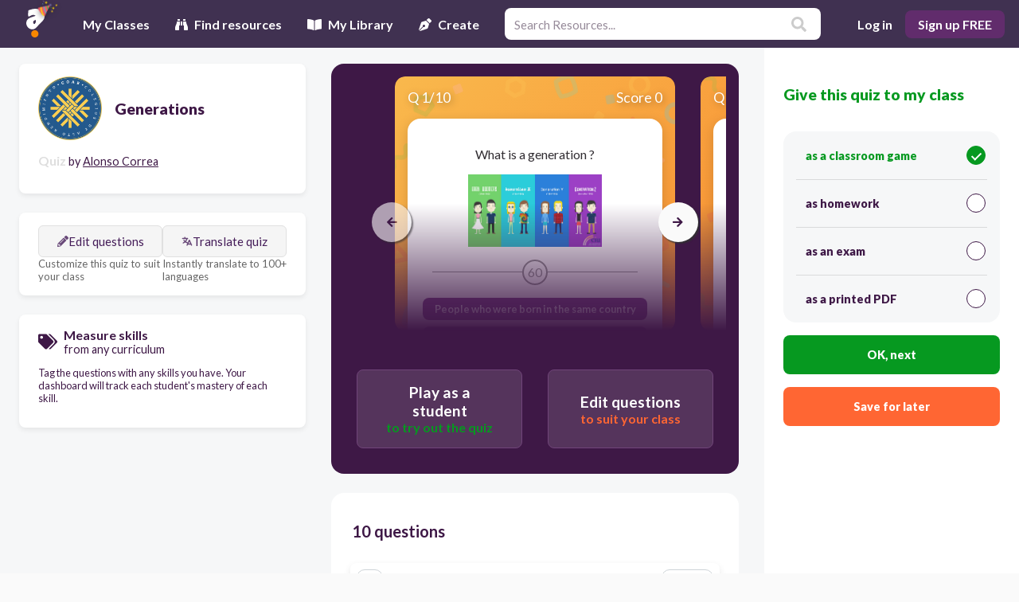

--- FILE ---
content_type: text/html; charset=utf-8
request_url: https://app.quizalize.com/view/quiz/generations-60946e00-a8ae-4be4-9e2b-4687c16e2f18
body_size: 5530
content:
<!DOCTYPE html><html><head><meta name="viewport" content="width=device-width"><meta name="author" content="Zzish"><meta name="keyword" content="quiz, assessment, test, formative assessment, fun, game, classroom, mastery, google classroom"><meta name="description" content="Quiz your students on Generations using our fun classroom quiz game Quizalize and personalize your teaching."><meta property="og:title" content="Generations Quiz | Quizalize"><meta property="og:site_name" content="Quizalize"><meta property="og:url" content="https://app.quizalize.com/view/quiz/generations-60946e00-a8ae-4be4-9e2b-4687c16e2f18"><meta property="og:description" content="Quiz your students on Generations using our fun classroom quiz game Quizalize and personalize your teaching."><meta property="og:type" content="website"><meta property="og:image" content="https://uploads.quizalize.com/9f73c151-aae3-4ef8-8639-54e33369ccc0/quiz/66770b862c06888952e1ab38f903ec13cd17b302.png"><meta property="fb:app_id" content="992375314140273"><meta name="twitter:card" content="summary_large_image"><meta name="twitter:creator" content="@quizalizeapp"><meta name="twitter:title" content="Generations Quiz | Quizalize"><meta name="twitter:description" content="Quiz your students on Generations using our fun classroom quiz game Quizalize and personalize your teaching."><link rel="canonical" href="https://resources.quizalize.com/view/quiz/generations-60946e00-a8ae-4be4-9e2b-4687c16e2f18"><meta name="facebook-domain-verification" content="d88fcyqysc009q6n0igkuu4qdofuom"><link rel="apple-touch-icon" sizes="180x180" href="//cdn.quizalize.com/favicon/vendor/quizalize/apple-touch-icon.png"><link rel="icon" type="image/png" sizes="32x32" href="//cdn.quizalize.com/favicon/vendor/quizalize/favicon-32x32.png"><link rel="icon" type="image/png" sizes="16x16" href="//cdn.quizalize.com/favicon/vendor/quizalize/favicon-16x16.png"><link rel="manifest" href="//cdn.quizalize.com/favicon/vendor/quizalize/site.webmanifest"><link rel="mask-icon" href="//cdn.quizalize.com/favicon/vendor/quizalize/safari-pinned-tab.svg" color="#5bbad5"><meta name="apple-mobile-web-app-title" content="Quizalize"><meta name="application-name" content="Quizalize"><meta name="msapplication-TileColor" content="#403151"><meta name="theme-color" content="#403151"><script>(function() {
  var host = window.location.hostname;
  var script = document.createElement('script');
  if (host === 'localhost' || host === 'test-app.quizalize.com') {
    script.src = 'https://test-signal.quizalize.com/signal.js';
    script.setAttribute('data-signal-url', 'https://test-signal.quizalize.com');
  } else if (host === 'app.quizalize.com') {
    script.src = 'https://signal.quizalize.com/signal.js';
    script.setAttribute('data-signal-url', 'https://signal.quizalize.com');
  }

  // Set global flag when Signal is loaded
  script.onload = function() {
    window.__signalLoaded = true;
    // Dispatch custom event so components can listen
    window.dispatchEvent(new Event('signalLoaded'));
  };

  document.head.appendChild(script);
})();</script><script>(function() {
  var host = window.location.hostname;
  var script = document.createElement('script');
  if (host === 'localhost' || host === 'test-app.quizalize.com') {
    script.src = 'https://test-phase.quizalize.com/phase.js';
  } else if (host === 'app.quizalize.com') {
    script.src = 'https://phase.quizalize.com/phase.js';
  }
  document.head.appendChild(script);
})();</script><script>document.addEventListener('DOMContentLoaded', function () {
  (function initTawkIfConsented() {
    // Skip Tawk.to on signup, login, and onboarding pages for performance
    const pathname = window.location.pathname;
    if (pathname === '/signup' || pathname === '/login' || pathname.startsWith('/signup/onboarding')) {
      return;
    }

    // Wait for Signal and cookie consent to be available
    waitForCookieConsent().then(() => {
      var Tawk_LoadStart = new Date();
      const script = document.createElement('script');
      script.src = 'https://embed.tawk.to/686cec3f453017190eaea334/1ivknlme4';
      script.async = true;
      script.charset = 'UTF-8';
      script.setAttribute('crossorigin', '*');

      script.onload = async function () {
        try {
          await waitForTawkAPI();

          async function updateTawkUser() {
            try {
              const res = await fetch(`${window.qlUrl}/tawk`, {
                credentials: 'include',
                headers: {
                  'User-Auth-Token': window.spAuth
                }
              });
              if (res.ok) {
                const payload = await res.json();
                if (window.Tawk_API) {
                  console.info('Tawk_API found, attempting logout');
                  if (typeof window.Tawk_API.logout === 'function') {
                    window.Tawk_API.logout(err => {
                      if (err) console.warn('Tawk logout failed:', err);
                      else console.info('Tawk logout success');
                      if (typeof window.Tawk_API.login === 'function') {
                        console.info('Calling Tawk_API.login with delay');
                        setTimeout(() => {
                          window.Tawk_API.login(
                            payload,
                            err => {
                              console.info('Inside Tawk_API.login callback');
                              if (err) {
                                // Suppress getForm errors to avoid breaking the page
                                if (typeof err === 'string' && err.includes('getForm')) {
                                  console.debug('Suppressed getForm error:', err);
                                } else {
                                  console.warn('Tawk login failed:', err);
                                }
                              } else {
                                console.info("Tawk login success");
                              }
                            }
                          );
                        }, 100);
                      } else {
                        console.warn('Tawk_API.login is not a function');
                      }
                    });
                  } else {
                    console.warn('Tawk_API.logout is not a function');
                  }
                }

              } else if (res.status === 401) {
                console.info('User not authenticated. Showing guest chat.');
              } else {
                throw new Error('Unexpected error while fetching Tawk identity');
              }
            } catch (err) {
              console.error('Tawk user update error:', err);
            }
          }

          window.updateTawkUser = updateTawkUser;

          // Initial call to set user on load
          await updateTawkUser();

        } catch (err) {
          console.error('Tawk loading or login error:', err);
        }
      };

      document.body.appendChild(script);
    }).catch(err => {
      console.warn('Cookie consent not given or error:', err);
    });

    // Global error handler to suppress errors from Tawk embed script
    window.addEventListener('error', function(event) {
      if (
        event &&
        event.message &&
        typeof event.message === 'string'
      ) {
        // Suppress all errors from twk-chunk-vendors.js and known Tawk errors
        if (
          event.filename && event.filename.includes('twk-chunk-vendors.js') ||
          event.message.includes('getForm') ||
          event.message.includes('reportIncident') ||
          event.message.includes('logger is undefined')
        ) {
          event.preventDefault();
          console.debug('Suppressed global error from Tawk embed:', event.message);
          return true;
        }
      }
    });

    window.addEventListener('unhandledrejection', function(event) {
      if (
        event &&
        event.reason &&
        typeof event.reason === 'string'
      ) {
        // Suppress all unhandled rejections from twk-chunk-vendors.js and known Tawk errors
        if (
          (event.reason.includes('getForm') ||
          event.reason.includes('reportIncident') ||
          event.reason.includes('logger is undefined'))
        ) {
          event.preventDefault();
          console.debug('Suppressed unhandled rejection from Tawk embed:', event.reason);
          return true;
        }
      }
    });

    function waitForCookieConsent(timeout = 30000) {
      return new Promise((resolve, reject) => {
        const interval = 100;
        let waited = 0;
        (function check() {
          try {
            if (
              window.Signal &&
              typeof window.Signal.hasAcceptedCookieConsent === 'function' &&
              window.Signal.hasAcceptedCookieConsent()
            )
              return resolve(true);
          } catch (e) {
            // Ignore errors in checking cookie consent
          }
          if (waited >= timeout) return reject(new Error('Cookie consent not given within timeout'));
          waited += interval;
          setTimeout(check, interval);
        })();
      });
    }

    function waitForTawkAPI(timeout = 10000) {
      return new Promise((resolve, reject) => {
        const interval = 100;
        let waited = 0;
        (function check() {
          if (window.Tawk_API) return resolve(window.Tawk_API);
          if (waited >= timeout) return reject(new Error('Tawk_API not available'));
          waited += interval;
          setTimeout(check, interval);
        })();
      });
    }
  })();
});</script><script src="//cdn.quizalize.com/lib/sweetalert/1.1.3/sweetalert.min.js" async></script><script src="//apis.google.com/js/platform.js" async></script><script id="stripe-js" src="https://js.stripe.com/v3/" async></script><meta charset="UTF-8"><script>window.publicConfig = {"stripeKey":"pk_live_SePBIMuOSYMGQIxpGpY8bFl8"};
</script><title>Generations Quiz | Quizalize</title></head><body><div class="react-content" id="hub"></div><script>var qlUrl = "/ql";
var webUrl = "https://app.quizalize.com";
var quizalizeUrl = "https://content.quizalize.com";
var insightsUrl = "https://insights.zzish.com";
var quizPlayerUrl = "https://player.quizalize.com";
var eventUrl = "https://az.zzish.com/prod";
var _isLoggedIn = false;
var _isDemo = false;
var country = "US";
var language = "";
var spAuth = "";
var featureSwitches = [{"name":"Zzish.Unified_assign_screen","isEnabled":false},{"name":"Shared.DifferentiationMVP","isEnabled":true},{"name":"Shared.PhilippinesExamMode","isEnabled":false},{"name":"Quizalize.Show_Texas_content","isEnabled":false},{"name":"QuizalizeHomepage.I18n_Spanish","isEnabled":true},{"name":"Zzish.Change_email","isEnabled":true},{"name":"Zzish.GoogleClassroom","isEnabled":true},{"name":"Quizalize.Question_bank","isEnabled":false},{"name":"Zzish.iflytek","isEnabled":false},{"name":"Zzish.Simple_navigation_bar","isEnabled":false},{"name":"Zzish.I18n_Spanish","isEnabled":true},{"name":"Zzish.AdminContentRecommendation","isEnabled":false},{"name":"Zzish.GoogleClassroomSyncResults","isEnabled":true},{"name":"QuizPlayer.I18n_Spanish","isEnabled":true},{"name":"Zzish.NoOnboarding","isEnabled":true},{"name":"Zzish.leaderboardGameView","isEnabled":true},{"name":"Zzish.StraightToOverview","isEnabled":false},{"name":"Zzish.PremiumActivityListBanner","isEnabled":false},{"name":"Quizalize.Unified_assign_screen","isEnabled":false},{"name":"Zzish.OnboardingSkipCreateCourse","isEnabled":false},{"name":"Zzish.PremiumMasterySingleCourse","isEnabled":false},{"name":"Shared.ImprovedStudentReport","isEnabled":true},{"name":"Zzish.DashboardOverview","isEnabled":true},{"name":"Zzish.MarketplaceContentListingRedesign","isEnabled":false},{"name":"Shared.SimplifiedOnboarding","isEnabled":true},{"name":"Quizalize.Welcome_screen_video","isEnabled":true},{"name":"Quizalize.I18n_Spanish","isEnabled":true},{"name":"Zzish.QuizPlayerV2","isEnabled":false},{"name":"Zzish.GoogleFormImport","isEnabled":false},{"name":"Zzish.SkipProductTour","isEnabled":false},{"name":"Zzish.GoogleFormsAppScript","isEnabled":false},{"name":"Zzish.ExportQuizSpreadsheet","isEnabled":true},{"name":"Zzish.PhilippinesWeightedQuestionExport","isEnabled":false},{"name":"Quizalize.MathRichFormatGwarns","isEnabled":true},{"name":"Zzish.UnlockCourses","isEnabled":false},{"name":"Zzish.CopyClassAndActivities","isEnabled":false},{"name":"Zzish.SimplifiedProductTour","isEnabled":false},{"name":"Zzish.LimitedTimeOffer","isEnabled":false},{"name":"Zzish.LimitedTimeOfferCopyVariantA","isEnabled":false},{"name":"Zzish.Resource_Preview_adding_screenshots_and_better_actions","isEnabled":false},{"name":"Zzish.JulyPremiumOffer","isEnabled":false},{"name":"Zzish.Battlerzz","isEnabled":true},{"name":"Zzish.Kleo","isEnabled":true},{"name":"Zzish.Tactic_Math_subscription","isEnabled":true},{"name":"Zzish.Bearzz","isEnabled":true},{"name":"Zzish.Tactic_Math_Android_Subscription","isEnabled":true},{"name":"Quizalize.FixAnswerOrder","isEnabled":false},{"name":"Zzish.Rockzz","isEnabled":true},{"name":"Quizalize.ImportGoogleQuiz","isEnabled":true},{"name":"Zzish.Goalzz","isEnabled":true},{"name":"Quizalize.WorldCupQuizzesRow","isEnabled":true},{"name":"Quizalize.MyLibraryRow","isEnabled":false},{"name":"Zzish.Hoopzz","isEnabled":true},{"name":"Quizalize.GoogleFormsNewClient","isEnabled":false},{"name":"Quizalize.ResumeQuiz","isEnabled":false},{"name":"Zzish.SpreadsheetImportExport","isEnabled":false},{"name":"Zzish.ChatGPT","isEnabled":true},{"name":"Quizalize.QuizEditorAdditonalContentEnabled","isEnabled":true},{"name":"Zzish.TheSorcerer","isEnabled":true},{"name":"Zzish.CurveBall","isEnabled":false},{"name":"Zzish.ReportCards","isEnabled":false},{"name":"Zzish.ExportActivityNameRow","isEnabled":true}];
var sessionCookieName = "zzish_session_new";
var projectName = "Zzish";
var authDomain = "https://auth.quizalize.com";
var stripeMarketplaceKey = "pk_live_MsfnSJYJKUKcqomZGOJnc9oQ";
var stripeCheckoutKey = "pk_live_SePBIMuOSYMGQIxpGpY8bFl8";
var googlePickerApiKey = "AIzaSyA9AtgWViQ-LA3xUA5_3NTlFN7Ds6_8334";
var googleClientId = "274427399138-ckaidb782jqlj66ssjj8omplpav81nij.apps.googleusercontent.com";
var dataLayer = dataLayer || [];
var vendor = "72064f1f-2cf8-4819-a3d5-1193e52d928c";
var userRole = "";
var vendorConfig = {"id":"72064f1f-2cf8-4819-a3d5-1193e52d928c","name":"quizalize","mainColour":"#7e418b","mainColourDark":"#612c6c","mainColourLight":"#d1bad6","domains":["app.quizalize.com","test-app.quizalize.com","localhost:3002"],"brandAssets":{"loginPageLogo":"https://cdn.quizalize.com/vendors/quizalize/quizalize_purple_logo.svg","navBarLogo":"https://cdn.quizalize.com/vendors/quizalize/quizalizeLogoSmall.svg","quizResourceLogo":"https://cdn.quizalize.com/vendors/quizalize/quiz_default_logo.jpg"},"supportContact":"support@zzish.com","meta":{"description":"Engage your students with fun quizzes while instantly obtaining valuable mastery data. Automatically differentiate learning based on student performance.","title":"The easy way to differentiate your teaching","name":"Quizalize - Save time with personalized learning and mastery data","windowTitle":"Quizalize - Save time with personalized learning and mastery data","siteName":"Quizalize","url":"https://www.quizalize.com","image":"/img/quizalize-meta.png","keywords":"quiz, assessment, test, formative assessment, fun, game, classroom, mastery, google classroom","faviconMeta":{"dir":"quizalize","msTileColour":"#403151","themeColour":"#403151"}}};
var premiumTier = "FREE";
var serverTime = 1767987089625;
function getUrlParameter(name) { var results = new RegExp('[\?&]' + name + '=([^&]*)').exec(window.location.href); return results === null ? '' : decodeURIComponent(results[1]) || '' }</script><script src="https://cdn.quizalize.com/assets/hub.1b87d12d09d0bed8447c.js"></script><link rel="stylesheet" type="text/css" href="//cdn.quizalize.com/lib/font-awesome/5.13.0/css/all.min.css" media="print" onload="this.media='all'; this.onload=null;"><link rel="stylesheet" type="text/css" href="//cdn.quizalize.com/lib/font-awesome/5.13.0/css/v4-shims.min.css" media="print" onload="this.media='all'; this.onload=null;"><link rel="preload" href="//cdn.quizalize.com/lib/font-awesome/5.13.0/webfonts/fa-solid-900.woff2" as="font" type="font/woff2" crossorigin="anonymous"><link rel="preload" href="//cdn.quizalize.com/lib/font-awesome/5.13.0/webfonts/fa-regular-400.woff2" as="font" type="font/woff2" crossorigin="anonymous"><link rel="stylesheet" type="text/css" href="https://fonts.googleapis.com/css?family=Bubblegum+Sans|Lato:400,300,300italic,400italic,700,700italic,900,900italic|Orbitron:700|Sriracha:400|Luckiest+Guy|Montserrat:700,900"><link rel="stylesheet" type="text/css" href="//cdn.quizalize.com/lib/sweetalert/1.1.3/sweetalert.min.css"><link rel="stylesheet" type="text/css" href="//cdn.quizalize.com/lib/katex/0.10.2/katex.min.css"></body></html>

--- FILE ---
content_type: application/javascript
request_url: https://cdn.quizalize.com/assets/0.b06f370435cae9da9923.bundle.js
body_size: 6760
content:
/*! For license information please see 0.b06f370435cae9da9923.bundle.js.LICENSE.txt */
(window.webpackJsonp=window.webpackJsonp||[]).push([[0],{1365:function(t,r,e){"use strict";Object.defineProperty(r,"__esModule",{value:!0}),r.default=function(t){if(!("string"==typeof t||t instanceof String))throw new TypeError("This library (validator.js) validates strings only")},t.exports=r.default},1457:function(t,r,e){"use strict";Object.defineProperty(r,"__esModule",{value:!0}),r.default=function(t){var r=arguments.length>1&&void 0!==arguments[1]?arguments[1]:"all";(0,i.default)(t);var e=a[r];return e&&e.test(t)};var o,n=e(1365),i=(o=n)&&o.__esModule?o:{default:o};var a={3:/^[0-9A-F]{8}-[0-9A-F]{4}-3[0-9A-F]{3}-[0-9A-F]{4}-[0-9A-F]{12}$/i,4:/^[0-9A-F]{8}-[0-9A-F]{4}-4[0-9A-F]{3}-[89AB][0-9A-F]{3}-[0-9A-F]{12}$/i,5:/^[0-9A-F]{8}-[0-9A-F]{4}-5[0-9A-F]{3}-[89AB][0-9A-F]{3}-[0-9A-F]{12}$/i,all:/^[0-9A-F]{8}-[0-9A-F]{4}-[0-9A-F]{4}-[0-9A-F]{4}-[0-9A-F]{12}$/i};t.exports=r.default},1464:function(t,r,e){"use strict";t.exports=TypeError},1473:function(t,r,e){"use strict";(function(r){var o=e(2431)();function n(t,r){if(t===r)return 0;for(var e=t.length,o=r.length,n=0,i=Math.min(e,o);n<i;++n)if(t[n]!==r[n]){e=t[n],o=r[n];break}return e<o?-1:o<e?1:0}function i(t){return r.Buffer&&"function"==typeof r.Buffer.isBuffer?r.Buffer.isBuffer(t):!(null==t||!t._isBuffer)}var a=e(901),p=Object.prototype.hasOwnProperty,c=Array.prototype.slice,u="foo"===function(){}.name;function f(t){return Object.prototype.toString.call(t)}function y(t){return!i(t)&&("function"==typeof r.ArrayBuffer&&("function"==typeof ArrayBuffer.isView?ArrayBuffer.isView(t):!!t&&(t instanceof DataView||!!(t.buffer&&t.buffer instanceof ArrayBuffer))))}var s=t.exports=A,l=/\s*function\s+([^\(\s]*)\s*/;function g(t){if(a.isFunction(t)){if(u)return t.name;var r=t.toString().match(l);return r&&r[1]}}function d(t,r){return"string"==typeof t?t.length<r?t:t.slice(0,r):t}function b(t){if(u||!a.isFunction(t))return a.inspect(t);var r=g(t);return"[Function"+(r?": "+r:"")+"]"}function h(t,r,e,o,n){throw new s.AssertionError({message:e,actual:t,expected:r,operator:o,stackStartFunction:n})}function A(t,r){t||h(t,!0,r,"==",s.ok)}function v(t,r,e,o){if(t===r)return!0;if(i(t)&&i(r))return 0===n(t,r);if(a.isDate(t)&&a.isDate(r))return t.getTime()===r.getTime();if(a.isRegExp(t)&&a.isRegExp(r))return t.source===r.source&&t.global===r.global&&t.multiline===r.multiline&&t.lastIndex===r.lastIndex&&t.ignoreCase===r.ignoreCase;if(null!==t&&"object"==typeof t||null!==r&&"object"==typeof r){if(y(t)&&y(r)&&f(t)===f(r)&&!(t instanceof Float32Array||t instanceof Float64Array))return 0===n(new Uint8Array(t.buffer),new Uint8Array(r.buffer));if(i(t)!==i(r))return!1;var p=(o=o||{actual:[],expected:[]}).actual.indexOf(t);return-1!==p&&p===o.expected.indexOf(r)||(o.actual.push(t),o.expected.push(r),function(t,r,e,o){if(null==t||null==r)return!1;if(a.isPrimitive(t)||a.isPrimitive(r))return t===r;if(e&&Object.getPrototypeOf(t)!==Object.getPrototypeOf(r))return!1;var n=m(t),i=m(r);if(n&&!i||!n&&i)return!1;if(n)return v(t=c.call(t),r=c.call(r),e);var p,u,f=w(t),y=w(r);if(f.length!==y.length)return!1;for(f.sort(),y.sort(),u=f.length-1;u>=0;u--)if(f[u]!==y[u])return!1;for(u=f.length-1;u>=0;u--)if(!v(t[p=f[u]],r[p],e,o))return!1;return!0}(t,r,e,o))}return e?t===r:t==r}function m(t){return"[object Arguments]"==Object.prototype.toString.call(t)}function O(t,r){if(!t||!r)return!1;if("[object RegExp]"==Object.prototype.toString.call(r))return r.test(t);try{if(t instanceof r)return!0}catch(t){}return!Error.isPrototypeOf(r)&&!0===r.call({},t)}function P(t,r,e,o){var n;if("function"!=typeof r)throw new TypeError('"block" argument must be a function');"string"==typeof e&&(o=e,e=null),n=function(t){var r;try{t()}catch(t){r=t}return r}(r),o=(e&&e.name?" ("+e.name+").":".")+(o?" "+o:"."),t&&!n&&h(n,e,"Missing expected exception"+o);var i="string"==typeof o,p=!t&&n&&!e;if((!t&&a.isError(n)&&i&&O(n,e)||p)&&h(n,e,"Got unwanted exception"+o),t&&n&&e&&!O(n,e)||!t&&n)throw n}s.AssertionError=function(t){var r;this.name="AssertionError",this.actual=t.actual,this.expected=t.expected,this.operator=t.operator,t.message?(this.message=t.message,this.generatedMessage=!1):(this.message=d(b((r=this).actual),128)+" "+r.operator+" "+d(b(r.expected),128),this.generatedMessage=!0);var e=t.stackStartFunction||h;if(Error.captureStackTrace)Error.captureStackTrace(this,e);else{var o=new Error;if(o.stack){var n=o.stack,i=g(e),a=n.indexOf("\n"+i);if(a>=0){var p=n.indexOf("\n",a+1);n=n.substring(p+1)}this.stack=n}}},a.inherits(s.AssertionError,Error),s.fail=h,s.ok=A,s.equal=function(t,r,e){t!=r&&h(t,r,e,"==",s.equal)},s.notEqual=function(t,r,e){t==r&&h(t,r,e,"!=",s.notEqual)},s.deepEqual=function(t,r,e){v(t,r,!1)||h(t,r,e,"deepEqual",s.deepEqual)},s.deepStrictEqual=function(t,r,e){v(t,r,!0)||h(t,r,e,"deepStrictEqual",s.deepStrictEqual)},s.notDeepEqual=function(t,r,e){v(t,r,!1)&&h(t,r,e,"notDeepEqual",s.notDeepEqual)},s.notDeepStrictEqual=function t(r,e,o){v(r,e,!0)&&h(r,e,o,"notDeepStrictEqual",t)},s.strictEqual=function(t,r,e){t!==r&&h(t,r,e,"===",s.strictEqual)},s.notStrictEqual=function(t,r,e){t===r&&h(t,r,e,"!==",s.notStrictEqual)},s.throws=function(t,r,e){P(!0,t,r,e)},s.doesNotThrow=function(t,r,e){P(!1,t,r,e)},s.ifError=function(t){if(t)throw t},s.strict=o((function t(r,e){r||h(r,!0,e,"==",t)}),s,{equal:s.strictEqual,deepEqual:s.deepStrictEqual,notEqual:s.notStrictEqual,notDeepEqual:s.notDeepStrictEqual}),s.strict.strict=s.strict;var w=Object.keys||function(t){var r=[];for(var e in t)p.call(t,e)&&r.push(e);return r}}).call(this,e(44))},1522:function(t,r,e){"use strict";var o=e(1924);t.exports=Function.prototype.bind||o},1619:function(t,r,e){"use strict";var o,n=e(1686),i=e(1905),a=e(1906),p=e(1907),c=e(1908),u=e(1909),f=e(1464),y=e(1910),s=e(1911),l=e(1912),g=e(1913),d=e(1914),b=e(1915),h=e(1916),A=e(1917),v=Function,m=function(t){try{return v('"use strict"; return ('+t+").constructor;")()}catch(t){}},O=e(1730),P=e(1920),w=function(){throw new f},S=O?function(){try{return w}catch(t){try{return O(arguments,"callee").get}catch(t){return w}}}():w,E=e(1921)(),x=e(1922),j=e(1732),F=e(1731),I=e(1734),R=e(1620),k={},U="undefined"!=typeof Uint8Array&&x?x(Uint8Array):o,M={__proto__:null,"%AggregateError%":"undefined"==typeof AggregateError?o:AggregateError,"%Array%":Array,"%ArrayBuffer%":"undefined"==typeof ArrayBuffer?o:ArrayBuffer,"%ArrayIteratorPrototype%":E&&x?x([][Symbol.iterator]()):o,"%AsyncFromSyncIteratorPrototype%":o,"%AsyncFunction%":k,"%AsyncGenerator%":k,"%AsyncGeneratorFunction%":k,"%AsyncIteratorPrototype%":k,"%Atomics%":"undefined"==typeof Atomics?o:Atomics,"%BigInt%":"undefined"==typeof BigInt?o:BigInt,"%BigInt64Array%":"undefined"==typeof BigInt64Array?o:BigInt64Array,"%BigUint64Array%":"undefined"==typeof BigUint64Array?o:BigUint64Array,"%Boolean%":Boolean,"%DataView%":"undefined"==typeof DataView?o:DataView,"%Date%":Date,"%decodeURI%":decodeURI,"%decodeURIComponent%":decodeURIComponent,"%encodeURI%":encodeURI,"%encodeURIComponent%":encodeURIComponent,"%Error%":i,"%eval%":eval,"%EvalError%":a,"%Float16Array%":"undefined"==typeof Float16Array?o:Float16Array,"%Float32Array%":"undefined"==typeof Float32Array?o:Float32Array,"%Float64Array%":"undefined"==typeof Float64Array?o:Float64Array,"%FinalizationRegistry%":"undefined"==typeof FinalizationRegistry?o:FinalizationRegistry,"%Function%":v,"%GeneratorFunction%":k,"%Int8Array%":"undefined"==typeof Int8Array?o:Int8Array,"%Int16Array%":"undefined"==typeof Int16Array?o:Int16Array,"%Int32Array%":"undefined"==typeof Int32Array?o:Int32Array,"%isFinite%":isFinite,"%isNaN%":isNaN,"%IteratorPrototype%":E&&x?x(x([][Symbol.iterator]())):o,"%JSON%":"object"==typeof JSON?JSON:o,"%Map%":"undefined"==typeof Map?o:Map,"%MapIteratorPrototype%":"undefined"!=typeof Map&&E&&x?x((new Map)[Symbol.iterator]()):o,"%Math%":Math,"%Number%":Number,"%Object%":n,"%Object.getOwnPropertyDescriptor%":O,"%parseFloat%":parseFloat,"%parseInt%":parseInt,"%Promise%":"undefined"==typeof Promise?o:Promise,"%Proxy%":"undefined"==typeof Proxy?o:Proxy,"%RangeError%":p,"%ReferenceError%":c,"%Reflect%":"undefined"==typeof Reflect?o:Reflect,"%RegExp%":RegExp,"%Set%":"undefined"==typeof Set?o:Set,"%SetIteratorPrototype%":"undefined"!=typeof Set&&E&&x?x((new Set)[Symbol.iterator]()):o,"%SharedArrayBuffer%":"undefined"==typeof SharedArrayBuffer?o:SharedArrayBuffer,"%String%":String,"%StringIteratorPrototype%":E&&x?x(""[Symbol.iterator]()):o,"%Symbol%":E?Symbol:o,"%SyntaxError%":u,"%ThrowTypeError%":S,"%TypedArray%":U,"%TypeError%":f,"%Uint8Array%":"undefined"==typeof Uint8Array?o:Uint8Array,"%Uint8ClampedArray%":"undefined"==typeof Uint8ClampedArray?o:Uint8ClampedArray,"%Uint16Array%":"undefined"==typeof Uint16Array?o:Uint16Array,"%Uint32Array%":"undefined"==typeof Uint32Array?o:Uint32Array,"%URIError%":y,"%WeakMap%":"undefined"==typeof WeakMap?o:WeakMap,"%WeakRef%":"undefined"==typeof WeakRef?o:WeakRef,"%WeakSet%":"undefined"==typeof WeakSet?o:WeakSet,"%Function.prototype.call%":R,"%Function.prototype.apply%":I,"%Object.defineProperty%":P,"%Object.getPrototypeOf%":j,"%Math.abs%":s,"%Math.floor%":l,"%Math.max%":g,"%Math.min%":d,"%Math.pow%":b,"%Math.round%":h,"%Math.sign%":A,"%Reflect.getPrototypeOf%":F};if(x)try{null.error}catch(t){var B=x(x(t));M["%Error.prototype%"]=B}var _=function t(r){var e;if("%AsyncFunction%"===r)e=m("async function () {}");else if("%GeneratorFunction%"===r)e=m("function* () {}");else if("%AsyncGeneratorFunction%"===r)e=m("async function* () {}");else if("%AsyncGenerator%"===r){var o=t("%AsyncGeneratorFunction%");o&&(e=o.prototype)}else if("%AsyncIteratorPrototype%"===r){var n=t("%AsyncGenerator%");n&&x&&(e=x(n.prototype))}return M[r]=e,e},$={__proto__:null,"%ArrayBufferPrototype%":["ArrayBuffer","prototype"],"%ArrayPrototype%":["Array","prototype"],"%ArrayProto_entries%":["Array","prototype","entries"],"%ArrayProto_forEach%":["Array","prototype","forEach"],"%ArrayProto_keys%":["Array","prototype","keys"],"%ArrayProto_values%":["Array","prototype","values"],"%AsyncFunctionPrototype%":["AsyncFunction","prototype"],"%AsyncGenerator%":["AsyncGeneratorFunction","prototype"],"%AsyncGeneratorPrototype%":["AsyncGeneratorFunction","prototype","prototype"],"%BooleanPrototype%":["Boolean","prototype"],"%DataViewPrototype%":["DataView","prototype"],"%DatePrototype%":["Date","prototype"],"%ErrorPrototype%":["Error","prototype"],"%EvalErrorPrototype%":["EvalError","prototype"],"%Float32ArrayPrototype%":["Float32Array","prototype"],"%Float64ArrayPrototype%":["Float64Array","prototype"],"%FunctionPrototype%":["Function","prototype"],"%Generator%":["GeneratorFunction","prototype"],"%GeneratorPrototype%":["GeneratorFunction","prototype","prototype"],"%Int8ArrayPrototype%":["Int8Array","prototype"],"%Int16ArrayPrototype%":["Int16Array","prototype"],"%Int32ArrayPrototype%":["Int32Array","prototype"],"%JSONParse%":["JSON","parse"],"%JSONStringify%":["JSON","stringify"],"%MapPrototype%":["Map","prototype"],"%NumberPrototype%":["Number","prototype"],"%ObjectPrototype%":["Object","prototype"],"%ObjProto_toString%":["Object","prototype","toString"],"%ObjProto_valueOf%":["Object","prototype","valueOf"],"%PromisePrototype%":["Promise","prototype"],"%PromiseProto_then%":["Promise","prototype","then"],"%Promise_all%":["Promise","all"],"%Promise_reject%":["Promise","reject"],"%Promise_resolve%":["Promise","resolve"],"%RangeErrorPrototype%":["RangeError","prototype"],"%ReferenceErrorPrototype%":["ReferenceError","prototype"],"%RegExpPrototype%":["RegExp","prototype"],"%SetPrototype%":["Set","prototype"],"%SharedArrayBufferPrototype%":["SharedArrayBuffer","prototype"],"%StringPrototype%":["String","prototype"],"%SymbolPrototype%":["Symbol","prototype"],"%SyntaxErrorPrototype%":["SyntaxError","prototype"],"%TypedArrayPrototype%":["TypedArray","prototype"],"%TypeErrorPrototype%":["TypeError","prototype"],"%Uint8ArrayPrototype%":["Uint8Array","prototype"],"%Uint8ClampedArrayPrototype%":["Uint8ClampedArray","prototype"],"%Uint16ArrayPrototype%":["Uint16Array","prototype"],"%Uint32ArrayPrototype%":["Uint32Array","prototype"],"%URIErrorPrototype%":["URIError","prototype"],"%WeakMapPrototype%":["WeakMap","prototype"],"%WeakSetPrototype%":["WeakSet","prototype"]},q=e(1522),D=e(1927),T=q.call(R,Array.prototype.concat),N=q.call(I,Array.prototype.splice),G=q.call(R,String.prototype.replace),W=q.call(R,String.prototype.slice),C=q.call(R,RegExp.prototype.exec),J=/[^%.[\]]+|\[(?:(-?\d+(?:\.\d+)?)|(["'])((?:(?!\2)[^\\]|\\.)*?)\2)\]|(?=(?:\.|\[\])(?:\.|\[\]|%$))/g,V=/\\(\\)?/g,z=function(t,r){var e,o=t;if(D($,o)&&(o="%"+(e=$[o])[0]+"%"),D(M,o)){var n=M[o];if(n===k&&(n=_(o)),void 0===n&&!r)throw new f("intrinsic "+t+" exists, but is not available. Please file an issue!");return{alias:e,name:o,value:n}}throw new u("intrinsic "+t+" does not exist!")};t.exports=function(t,r){if("string"!=typeof t||0===t.length)throw new f("intrinsic name must be a non-empty string");if(arguments.length>1&&"boolean"!=typeof r)throw new f('"allowMissing" argument must be a boolean');if(null===C(/^%?[^%]*%?$/,t))throw new u("`%` may not be present anywhere but at the beginning and end of the intrinsic name");var e=function(t){var r=W(t,0,1),e=W(t,-1);if("%"===r&&"%"!==e)throw new u("invalid intrinsic syntax, expected closing `%`");if("%"===e&&"%"!==r)throw new u("invalid intrinsic syntax, expected opening `%`");var o=[];return G(t,J,(function(t,r,e,n){o[o.length]=e?G(n,V,"$1"):r||t})),o}(t),o=e.length>0?e[0]:"",n=z("%"+o+"%",r),i=n.name,a=n.value,p=!1,c=n.alias;c&&(o=c[0],N(e,T([0,1],c)));for(var y=1,s=!0;y<e.length;y+=1){var l=e[y],g=W(l,0,1),d=W(l,-1);if(('"'===g||"'"===g||"`"===g||'"'===d||"'"===d||"`"===d)&&g!==d)throw new u("property names with quotes must have matching quotes");if("constructor"!==l&&s||(p=!0),D(M,i="%"+(o+="."+l)+"%"))a=M[i];else if(null!=a){if(!(l in a)){if(!r)throw new f("base intrinsic for "+t+" exists, but the property is not available.");return}if(O&&y+1>=e.length){var b=O(a,l);a=(s=!!b)&&"get"in b&&!("originalValue"in b.get)?b.get:a[l]}else s=D(a,l),a=a[l];s&&!p&&(M[i]=a)}}return a}},1620:function(t,r,e){"use strict";t.exports=Function.prototype.call},1685:function(t,r,e){"use strict";var o=e(1619),n=e(1733),i=n([o("%String.prototype.indexOf%")]);t.exports=function(t,r){var e=o(t,!!r);return"function"==typeof e&&i(t,".prototype.")>-1?n([e]):e}},1686:function(t,r,e){"use strict";t.exports=Object},1730:function(t,r,e){"use strict";var o=e(1919);if(o)try{o([],"length")}catch(t){o=null}t.exports=o},1731:function(t,r,e){"use strict";t.exports="undefined"!=typeof Reflect&&Reflect.getPrototypeOf||null},1732:function(t,r,e){"use strict";var o=e(1686);t.exports=o.getPrototypeOf||null},1733:function(t,r,e){"use strict";var o=e(1522),n=e(1464),i=e(1620),a=e(1925);t.exports=function(t){if(t.length<1||"function"!=typeof t[0])throw new n("a function is required");return a(o,i,t)}},1734:function(t,r,e){"use strict";t.exports=Function.prototype.apply},1828:function(t,r,e){"use strict";t.exports=function(){if("function"!=typeof Symbol||"function"!=typeof Object.getOwnPropertySymbols)return!1;if("symbol"==typeof Symbol.iterator)return!0;var t={},r=Symbol("test"),e=Object(r);if("string"==typeof r)return!1;if("[object Symbol]"!==Object.prototype.toString.call(r))return!1;if("[object Symbol]"!==Object.prototype.toString.call(e))return!1;for(var o in t[r]=42,t)return!1;if("function"==typeof Object.keys&&0!==Object.keys(t).length)return!1;if("function"==typeof Object.getOwnPropertyNames&&0!==Object.getOwnPropertyNames(t).length)return!1;var n=Object.getOwnPropertySymbols(t);if(1!==n.length||n[0]!==r)return!1;if(!Object.prototype.propertyIsEnumerable.call(t,r))return!1;if("function"==typeof Object.getOwnPropertyDescriptor){var i=Object.getOwnPropertyDescriptor(t,r);if(42!==i.value||!0!==i.enumerable)return!1}return!0}},1905:function(t,r,e){"use strict";t.exports=Error},1906:function(t,r,e){"use strict";t.exports=EvalError},1907:function(t,r,e){"use strict";t.exports=RangeError},1908:function(t,r,e){"use strict";t.exports=ReferenceError},1909:function(t,r,e){"use strict";t.exports=SyntaxError},1910:function(t,r,e){"use strict";t.exports=URIError},1911:function(t,r,e){"use strict";t.exports=Math.abs},1912:function(t,r,e){"use strict";t.exports=Math.floor},1913:function(t,r,e){"use strict";t.exports=Math.max},1914:function(t,r,e){"use strict";t.exports=Math.min},1915:function(t,r,e){"use strict";t.exports=Math.pow},1916:function(t,r,e){"use strict";t.exports=Math.round},1917:function(t,r,e){"use strict";var o=e(1918);t.exports=function(t){return o(t)||0===t?t:t<0?-1:1}},1918:function(t,r,e){"use strict";t.exports=Number.isNaN||function(t){return t!=t}},1919:function(t,r,e){"use strict";t.exports=Object.getOwnPropertyDescriptor},1920:function(t,r,e){"use strict";var o=Object.defineProperty||!1;if(o)try{o({},"a",{value:1})}catch(t){o=!1}t.exports=o},1921:function(t,r,e){"use strict";var o="undefined"!=typeof Symbol&&Symbol,n=e(1828);t.exports=function(){return"function"==typeof o&&("function"==typeof Symbol&&("symbol"==typeof o("foo")&&("symbol"==typeof Symbol("bar")&&n())))}},1922:function(t,r,e){"use strict";var o=e(1731),n=e(1732),i=e(1923);t.exports=o?function(t){return o(t)}:n?function(t){if(!t||"object"!=typeof t&&"function"!=typeof t)throw new TypeError("getProto: not an object");return n(t)}:i?function(t){return i(t)}:null},1923:function(t,r,e){"use strict";var o,n=e(1733),i=e(1730);try{o=[].__proto__===Array.prototype}catch(t){if(!t||"object"!=typeof t||!("code"in t)||"ERR_PROTO_ACCESS"!==t.code)throw t}var a=!!o&&i&&i(Object.prototype,"__proto__"),p=Object,c=p.getPrototypeOf;t.exports=a&&"function"==typeof a.get?n([a.get]):"function"==typeof c&&function(t){return c(null==t?t:p(t))}},1924:function(t,r,e){"use strict";var o=Object.prototype.toString,n=Math.max,i=function(t,r){for(var e=[],o=0;o<t.length;o+=1)e[o]=t[o];for(var n=0;n<r.length;n+=1)e[n+t.length]=r[n];return e};t.exports=function(t){var r=this;if("function"!=typeof r||"[object Function]"!==o.apply(r))throw new TypeError("Function.prototype.bind called on incompatible "+r);for(var e,a=function(t,r){for(var e=[],o=r||0,n=0;o<t.length;o+=1,n+=1)e[n]=t[o];return e}(arguments,1),p=n(0,r.length-a.length),c=[],u=0;u<p;u++)c[u]="$"+u;if(e=Function("binder","return function ("+function(t,r){for(var e="",o=0;o<t.length;o+=1)e+=t[o],o+1<t.length&&(e+=r);return e}(c,",")+"){ return binder.apply(this,arguments); }")((function(){if(this instanceof e){var o=r.apply(this,i(a,arguments));return Object(o)===o?o:this}return r.apply(t,i(a,arguments))})),r.prototype){var f=function(){};f.prototype=r.prototype,e.prototype=new f,f.prototype=null}return e}},1925:function(t,r,e){"use strict";var o=e(1522),n=e(1734),i=e(1620),a=e(1926);t.exports=a||o.call(i,n)},1926:function(t,r,e){"use strict";t.exports="undefined"!=typeof Reflect&&Reflect&&Reflect.apply},1927:function(t,r,e){"use strict";var o=Function.prototype.call,n=Object.prototype.hasOwnProperty,i=e(1522);t.exports=i.call(o,n)},2185:function(t,r,e){"use strict";var o=Object.prototype.toString;t.exports=function(t){var r=o.call(t),e="[object Arguments]"===r;return e||(e="[object Array]"!==r&&null!==t&&"object"==typeof t&&"number"==typeof t.length&&t.length>=0&&"[object Function]"===o.call(t.callee)),e}},2431:function(t,r,e){"use strict";var o=e(2432);t.exports=function(){return Object.assign?function(){if(!Object.assign)return!1;for(var t="abcdefghijklmnopqrst",r=t.split(""),e={},o=0;o<r.length;++o)e[r[o]]=r[o];var n=Object.assign({},e),i="";for(var a in n)i+=a;return t!==i}()||function(){if(!Object.assign||!Object.preventExtensions)return!1;var t=Object.preventExtensions({1:2});try{Object.assign(t,"xy")}catch(r){return"y"===t[1]}return!1}()?o:Object.assign:o}},2432:function(t,r,e){"use strict";var o=e(2433),n=e(1828)(),i=e(1685),a=e(1686),p=i("Array.prototype.push"),c=i("Object.prototype.propertyIsEnumerable"),u=n?a.getOwnPropertySymbols:null;t.exports=function(t,r){if(null==t)throw new TypeError("target must be an object");var e=a(t);if(1===arguments.length)return e;for(var i=1;i<arguments.length;++i){var f=a(arguments[i]),y=o(f),s=n&&(a.getOwnPropertySymbols||u);if(s)for(var l=s(f),g=0;g<l.length;++g){var d=l[g];c(f,d)&&p(y,d)}for(var b=0;b<y.length;++b){var h=y[b];if(c(f,h)){var A=f[h];e[h]=A}}}return e}},2433:function(t,r,e){"use strict";var o=Array.prototype.slice,n=e(2185),i=Object.keys,a=i?function(t){return i(t)}:e(2434),p=Object.keys;a.shim=function(){if(Object.keys){var t=function(){var t=Object.keys(arguments);return t&&t.length===arguments.length}(1,2);t||(Object.keys=function(t){return n(t)?p(o.call(t)):p(t)})}else Object.keys=a;return Object.keys||a},t.exports=a},2434:function(t,r,e){"use strict";var o;if(!Object.keys){var n=Object.prototype.hasOwnProperty,i=Object.prototype.toString,a=e(2185),p=Object.prototype.propertyIsEnumerable,c=!p.call({toString:null},"toString"),u=p.call((function(){}),"prototype"),f=["toString","toLocaleString","valueOf","hasOwnProperty","isPrototypeOf","propertyIsEnumerable","constructor"],y=function(t){var r=t.constructor;return r&&r.prototype===t},s={$applicationCache:!0,$console:!0,$external:!0,$frame:!0,$frameElement:!0,$frames:!0,$innerHeight:!0,$innerWidth:!0,$onmozfullscreenchange:!0,$onmozfullscreenerror:!0,$outerHeight:!0,$outerWidth:!0,$pageXOffset:!0,$pageYOffset:!0,$parent:!0,$scrollLeft:!0,$scrollTop:!0,$scrollX:!0,$scrollY:!0,$self:!0,$webkitIndexedDB:!0,$webkitStorageInfo:!0,$window:!0},l=function(){if("undefined"==typeof window)return!1;for(var t in window)try{if(!s["$"+t]&&n.call(window,t)&&null!==window[t]&&"object"==typeof window[t])try{y(window[t])}catch(t){return!0}}catch(t){return!0}return!1}();o=function(t){var r=null!==t&&"object"==typeof t,e="[object Function]"===i.call(t),o=a(t),p=r&&"[object String]"===i.call(t),s=[];if(!r&&!e&&!o)throw new TypeError("Object.keys called on a non-object");var g=u&&e;if(p&&t.length>0&&!n.call(t,0))for(var d=0;d<t.length;++d)s.push(String(d));if(o&&t.length>0)for(var b=0;b<t.length;++b)s.push(String(b));else for(var h in t)g&&"prototype"===h||!n.call(t,h)||s.push(String(h));if(c)for(var A=function(t){if("undefined"==typeof window||!l)return y(t);try{return y(t)}catch(t){return!1}}(t),v=0;v<f.length;++v)A&&"constructor"===f[v]||!n.call(t,f[v])||s.push(f[v]);return s}}t.exports=o}}]);